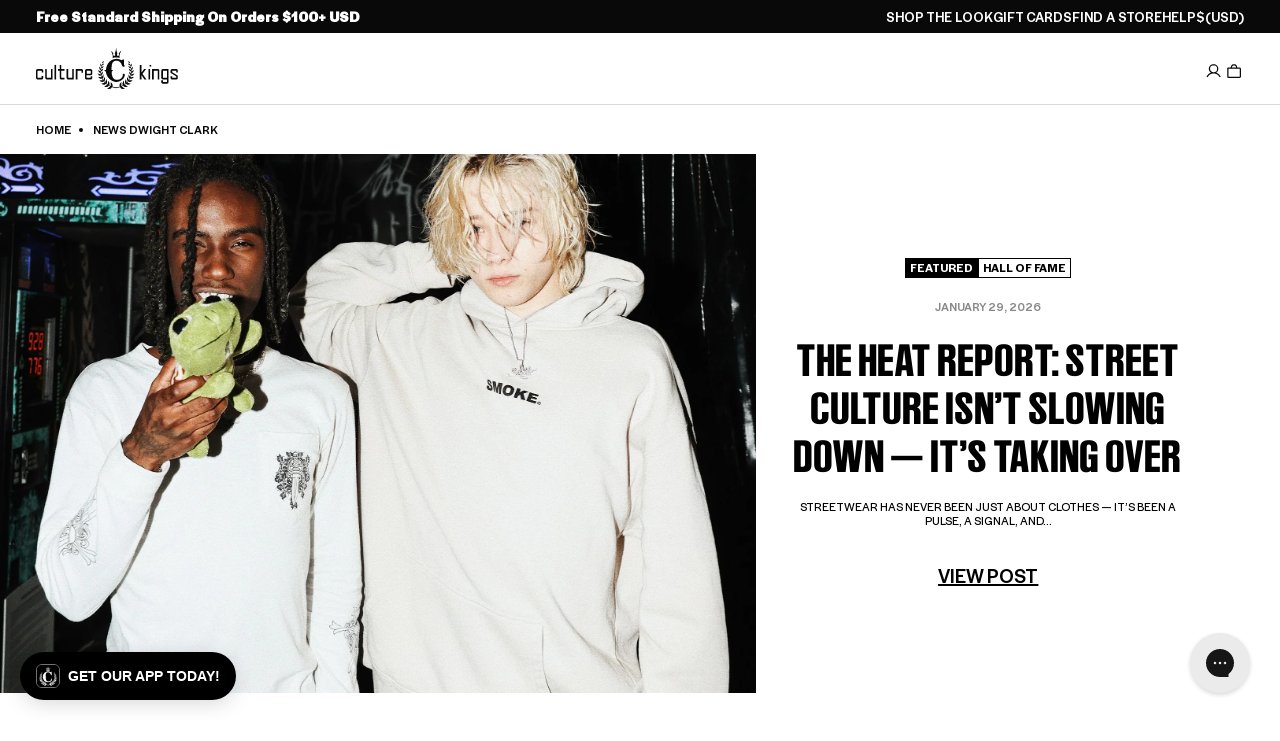

--- FILE ---
content_type: text/json
request_url: https://conf.config-security.com/model
body_size: 85
content:
{"title":"recommendation AI model (keras)","structure":"release_id=0x55:24:46:7b:7a:3d:3c:56:6b:51:7d:42:43:45:2a:5d:50:32:65:2a:31:5c:5f:50:3d:23:6b:23:48;keras;z8vupddv3wc5sxyewq59776qrv3n045lwi9s7xaw38vc60977njc205jgjsco8hukb7nh2cm","weights":"../weights/5524467b.h5","biases":"../biases/5524467b.h5"}